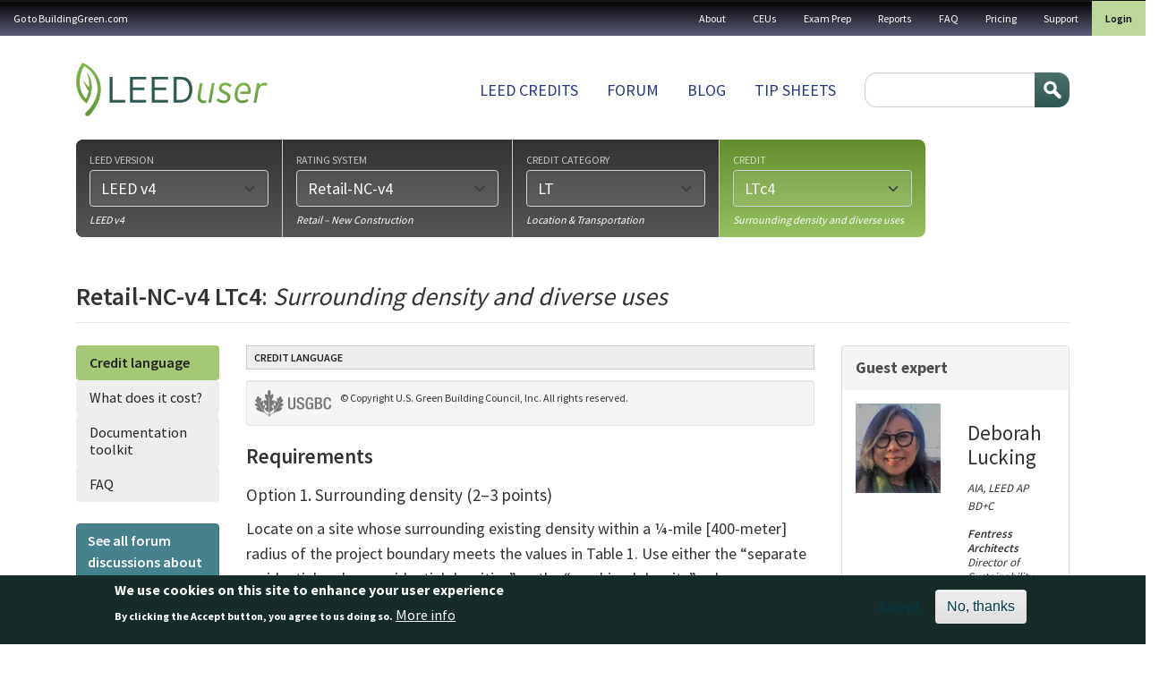

--- FILE ---
content_type: text/html; charset=UTF-8
request_url: https://leeduser.buildinggreen.com/credit/Retail-NC-v4/LTc4
body_size: 17112
content:


<!-- THEME DEBUG -->
<!-- THEME HOOK: 'html' -->
<!-- FILE NAME SUGGESTIONS:
   ▪️ html--taxonomy--term--2000.html.twig
   ▪️ html--taxonomy--term--%.html.twig
   ▪️ html--taxonomy--term.html.twig
   ▪️ html--taxonomy.html.twig
   ✅ html.html.twig
-->
<!-- 💡 BEGIN CUSTOM TEMPLATE OUTPUT from 'themes/custom/buildinggreen/templates/layout/html.html.twig' -->

<!DOCTYPE html>
<html lang="en" dir="ltr" class="h-100">
  <head>
    <meta charset="utf-8" />
<meta name="Generator" content="Drupal 11 (https://www.drupal.org); Commerce 3" />
<meta name="MobileOptimized" content="width" />
<meta name="HandheldFriendly" content="true" />
<meta name="viewport" content="width=device-width, initial-scale=1.0" />
<style>div#sliding-popup, div#sliding-popup .eu-cookie-withdraw-banner, .eu-cookie-withdraw-tab {background: #172c29} div#sliding-popup.eu-cookie-withdraw-wrapper { background: transparent; } #sliding-popup h1, #sliding-popup h2, #sliding-popup h3, #sliding-popup p, #sliding-popup label, #sliding-popup div, .eu-cookie-compliance-more-button, .eu-cookie-compliance-secondary-button, .eu-cookie-withdraw-tab { color: #ffffff;} .eu-cookie-withdraw-tab { border-color: #ffffff;}</style>
<link rel="icon" href="/themes/custom/buildinggreen/favicon.ico" type="image/vnd.microsoft.icon" />
<link rel="canonical" href="https://leeduser.buildinggreen.com/credit/Retail-NC-v4/LTc4" />
<link rel="shortlink" href="https://leeduser.buildinggreen.com/taxonomy/term/2000" />

    <title>LTc4 | LeedUser</title>
    <link rel="stylesheet" media="all" href="/core/themes/stable9/css/core/components/progress.module.css?t6szg4" />
<link rel="stylesheet" media="all" href="/core/themes/stable9/css/core/components/ajax-progress.module.css?t6szg4" />
<link rel="stylesheet" media="all" href="/core/themes/stable9/css/system/components/align.module.css?t6szg4" />
<link rel="stylesheet" media="all" href="/core/themes/stable9/css/system/components/container-inline.module.css?t6szg4" />
<link rel="stylesheet" media="all" href="/core/themes/stable9/css/system/components/clearfix.module.css?t6szg4" />
<link rel="stylesheet" media="all" href="/core/themes/stable9/css/system/components/hidden.module.css?t6szg4" />
<link rel="stylesheet" media="all" href="/core/themes/stable9/css/system/components/item-list.module.css?t6szg4" />
<link rel="stylesheet" media="all" href="/core/themes/stable9/css/system/components/js.module.css?t6szg4" />
<link rel="stylesheet" media="all" href="/core/themes/stable9/css/system/components/position-container.module.css?t6szg4" />
<link rel="stylesheet" media="all" href="/core/themes/stable9/css/system/components/reset-appearance.module.css?t6szg4" />
<link rel="stylesheet" media="all" href="/core/themes/stable9/css/views/views.module.css?t6szg4" />
<link rel="stylesheet" media="all" href="/modules/contrib/eu_cookie_compliance/css/eu_cookie_compliance.css?t6szg4" />
<link rel="stylesheet" media="all" href="/modules/contrib/flag/css/flag-link-ajax.css?t6szg4" />
<link rel="stylesheet" media="all" href="/modules/contrib/quiz/css/quiz.css?t6szg4" />
<link rel="stylesheet" media="all" href="/core/themes/stable9/css/core/assets/vendor/normalize-css/normalize.css?t6szg4" />
<link rel="stylesheet" media="all" href="/themes/contrib/bootstrap5/css/components/action-links.css?t6szg4" />
<link rel="stylesheet" media="all" href="/themes/contrib/bootstrap5/css/components/breadcrumb.css?t6szg4" />
<link rel="stylesheet" media="all" href="/themes/contrib/bootstrap5/css/components/container-inline.css?t6szg4" />
<link rel="stylesheet" media="all" href="/themes/contrib/bootstrap5/css/components/details.css?t6szg4" />
<link rel="stylesheet" media="all" href="/themes/contrib/bootstrap5/css/components/exposed-filters.css?t6szg4" />
<link rel="stylesheet" media="all" href="/themes/contrib/bootstrap5/css/components/field.css?t6szg4" />
<link rel="stylesheet" media="all" href="/themes/contrib/bootstrap5/css/components/form.css?t6szg4" />
<link rel="stylesheet" media="all" href="/themes/contrib/bootstrap5/css/components/icons.css?t6szg4" />
<link rel="stylesheet" media="all" href="/themes/contrib/bootstrap5/css/components/inline-form.css?t6szg4" />
<link rel="stylesheet" media="all" href="/themes/contrib/bootstrap5/css/components/item-list.css?t6szg4" />
<link rel="stylesheet" media="all" href="/themes/contrib/bootstrap5/css/components/links.css?t6szg4" />
<link rel="stylesheet" media="all" href="/themes/contrib/bootstrap5/css/components/menu.css?t6szg4" />
<link rel="stylesheet" media="all" href="/themes/contrib/bootstrap5/css/components/more-link.css?t6szg4" />
<link rel="stylesheet" media="all" href="/themes/contrib/bootstrap5/css/components/pager.css?t6szg4" />
<link rel="stylesheet" media="all" href="/themes/contrib/bootstrap5/css/components/tabledrag.css?t6szg4" />
<link rel="stylesheet" media="all" href="/themes/contrib/bootstrap5/css/components/tableselect.css?t6szg4" />
<link rel="stylesheet" media="all" href="/themes/contrib/bootstrap5/css/components/tablesort.css?t6szg4" />
<link rel="stylesheet" media="all" href="/themes/contrib/bootstrap5/css/components/textarea.css?t6szg4" />
<link rel="stylesheet" media="all" href="/themes/contrib/bootstrap5/css/components/ui-dialog.css?t6szg4" />
<link rel="stylesheet" media="all" href="/themes/contrib/bootstrap5/css/components/file.css?t6szg4" />
<link rel="stylesheet" media="all" href="/themes/contrib/bootstrap5/css/components/messages.css?t6szg4" />
<link rel="stylesheet" media="all" href="/themes/contrib/bootstrap5/css/components/node.css?t6szg4" />
<link rel="stylesheet" media="all" href="/themes/contrib/bootstrap5/css/components/progress.css?t6szg4" />
<link rel="stylesheet" media="all" href="/themes/custom/buildinggreen/front_app/dist/assets/composant/default-composant/default-composant.min.css?t6szg4" />
<link rel="stylesheet" media="all" href="https://cdn.jsdelivr.net/npm/select2@4.1.0-rc.0/dist/css/select2.min.css" />
<link rel="stylesheet" media="all" href="https://code.jquery.com/ui/1.14.1/themes/base/jquery-ui.css" />
<link rel="stylesheet" media="all" href="/themes/custom/buildinggreen/front_app/dist/assets/composant/page-credit-composant/page-credit-composant.min.css?t6szg4" />

    
  </head>
  <body class="path-taxonomy   d-flex flex-column h-100">
        <div class="visually-hidden-focusable skip-link p-3 container">
      <a href="#main-content" class="p-2">
        Skip to main content
      </a>
    </div>
    <div id="customAddToCartModal" style="display: none; position: fixed; z-index: 1050; top: 30%; left: 50%; transform: translate(-50%, -50%); background: #fff; padding: 2rem; border-radius: 0.5rem; box-shadow: 0 0 10px rgba(0,0,0,0.3); max-width: 500px;">
      <h3>You are currently logged in under an enterprise account</h3>
      <p>
        Before making a purchase, you'll need to
        <a href="/user/logout?destination=user">login</a>
        to your personal profile or
        <a href="/user/logout?destination=create-profile">create</a>
        one now.
      </p>
      <button type="button" class="btn btn-secondary mt-3" data-close-modal>Close</button>
    </div>

    
    

<!-- THEME DEBUG -->
<!-- THEME HOOK: 'off_canvas_page_wrapper' -->
<!-- BEGIN OUTPUT from 'themes/contrib/bootstrap5/templates/content/off-canvas-page-wrapper.html.twig' -->
  <div class="dialog-off-canvas-main-canvas d-flex flex-column h-100" data-off-canvas-main-canvas>
    

<!-- THEME DEBUG -->
<!-- THEME HOOK: 'page' -->
<!-- FILE NAME SUGGESTIONS:
   ✅ page--taxonomy--credit.html.twig
   ▪️ page--taxonomy--term--2000.html.twig
   ▪️ page--taxonomy--term--%.html.twig
   ▪️ page--taxonomy--term.html.twig
   ▪️ page--taxonomy.html.twig
   ▪️ page.html.twig
-->
<!-- 💡 BEGIN CUSTOM TEMPLATE OUTPUT from 'themes/custom/buildinggreen/templates/layout/page--taxonomy--credit.html.twig' -->


<header role="banner">
  <nav class="navbar navbar-inverse navbar-hover p-0" id="utility">
          <nav class="navbar-expand-lg    w-100">
        <div class="d-flex flex-column flex-lg-row">
                      <div class="d-flex align-center d-lg-none justify-content-between w-100">
              <div class="logo d-lg-none"><img src="/themes/custom/buildinggreen/logo-white.png" alt="Home" /></div>
              <button class="navbar-toggler collapsed" type="button" data-bs-toggle="collapse" data-bs-target="#navbarSupportedContent" aria-controls="navbarSupportedContent" aria-expanded="false" aria-label="Toggle navigation">
                <span class="navbar-toggler-txt">MENU</span>
                <span class="glyphicon glyphicon-menu-hamburger"></span>
              </button>
            </div>


            <div class="collapse navbar-collapse justify-content-md-end w-100 justify-content-lg-between flex-column flex-lg-row" id="navbarSupportedContent">
              

<!-- THEME DEBUG -->
<!-- THEME HOOK: 'region' -->
<!-- FILE NAME SUGGESTIONS:
   ▪️ region--nav-main.html.twig
   ✅ region.html.twig
-->
<!-- BEGIN OUTPUT from 'themes/contrib/bootstrap5/templates/layout/region.html.twig' -->
  <div class="region region-nav-main">
    

<!-- THEME DEBUG -->
<!-- THEME HOOK: 'block' -->
<!-- FILE NAME SUGGESTIONS:
   ▪️ block--buildinggreen-gotobuildinggreen.com.html.twig
   ▪️ block--system-menu-block--menu-a-gauche.html.twig
   ✅ block--system-menu-block.html.twig
   ▪️ block--system.html.twig
   ▪️ block.html.twig
-->
<!-- BEGIN OUTPUT from 'themes/contrib/bootstrap5/templates/block/block--system-menu-block.html.twig' -->
<nav role="navigation" aria-labelledby="block-buildinggreen-gotobuildinggreencom-menu" id="block-buildinggreen-gotobuildinggreencom" class="block block-menu navigation menu--menu-a-gauche">
            
  <h5 class="visually-hidden" id="block-buildinggreen-gotobuildinggreencom-menu">Go to BuildingGreen.com</h5>
  

        

<!-- THEME DEBUG -->
<!-- THEME HOOK: 'menu__menu_a_gauche' -->
<!-- FILE NAME SUGGESTIONS:
   ▪️ menu--menu-a-gauche.html.twig
   ▪️ menu--nav-main.html.twig
   ▪️ menu--menu-a-gauche--nav-main.html.twig
   ✅ menu.html.twig
-->
<!-- BEGIN OUTPUT from 'themes/contrib/bootstrap5/templates/navigation/menu.html.twig' -->

              <ul data-block="nav_main" class="nav navbar-nav">
                    <li class="nav-item">
        <a href="https://www.buildinggreen.com/" class="nav-link">Go to BuildingGreen.com</a>
              </li>
        </ul>
  


<!-- END OUTPUT from 'themes/contrib/bootstrap5/templates/navigation/menu.html.twig' -->


  </nav>

<!-- END OUTPUT from 'themes/contrib/bootstrap5/templates/block/block--system-menu-block.html.twig' -->


  </div>

<!-- END OUTPUT from 'themes/contrib/bootstrap5/templates/layout/region.html.twig' -->


              

<!-- THEME DEBUG -->
<!-- THEME HOOK: 'region' -->
<!-- FILE NAME SUGGESTIONS:
   ✅ region--nav-additional.html.twig
   ▪️ region.html.twig
-->
<!-- 💡 BEGIN CUSTOM TEMPLATE OUTPUT from 'themes/custom/buildinggreen/templates/layout/region--nav-additional.html.twig' -->
  <div class="region d-flex region-nav-additional">
    

<!-- THEME DEBUG -->
<!-- THEME HOOK: 'block' -->
<!-- FILE NAME SUGGESTIONS:
   ▪️ block--buildinggreen-topnavigation.html.twig
   ▪️ block--system-menu-block--top-navigation.html.twig
   ✅ block--system-menu-block.html.twig
   ▪️ block--system.html.twig
   ▪️ block.html.twig
-->
<!-- BEGIN OUTPUT from 'themes/contrib/bootstrap5/templates/block/block--system-menu-block.html.twig' -->
<nav role="navigation" aria-labelledby="block-buildinggreen-topnavigation-menu" id="block-buildinggreen-topnavigation" class="block block-menu navigation menu--top-navigation">
            
  <h5 class="visually-hidden" id="block-buildinggreen-topnavigation-menu">Top navigation</h5>
  

        

<!-- THEME DEBUG -->
<!-- THEME HOOK: 'menu__top_navigation' -->
<!-- FILE NAME SUGGESTIONS:
   ▪️ menu--top-navigation.html.twig
   ▪️ menu--nav-additional.html.twig
   ▪️ menu--top-navigation--nav-additional.html.twig
   ✅ menu.html.twig
-->
<!-- BEGIN OUTPUT from 'themes/contrib/bootstrap5/templates/navigation/menu.html.twig' -->

              <ul data-block="nav_additional" class="nav navbar-nav">
                    <li class="nav-item">
        <a href="/about-leeduser" class="nav-link" data-drupal-link-system-path="node/71003">About</a>
              </li>
                <li class="nav-item">
        <a href="/continuing-ed" class="nav-link" data-drupal-link-system-path="continuing-ed">CEUs</a>
              </li>
                <li class="nav-item">
        <a href="/store" class="nav-link" data-drupal-link-system-path="store">Exam Prep</a>
              </li>
                <li class="nav-item">
        <a href="/store#reports" class="nav-link" data-drupal-link-system-path="store">Reports</a>
              </li>
                <li class="nav-item">
        <a href="/faq" class="nav-link" data-drupal-link-system-path="node/71002">FAQ</a>
              </li>
                <li class="nav-item">
        <a href="/pricing" class="nav-link" data-drupal-link-system-path="node/72084">Pricing</a>
              </li>
                <li class="nav-item">
        <a href="/contact" class="nav-link" data-drupal-link-system-path="contact">Support</a>
              </li>
        </ul>
  


<!-- END OUTPUT from 'themes/contrib/bootstrap5/templates/navigation/menu.html.twig' -->


  </nav>

<!-- END OUTPUT from 'themes/contrib/bootstrap5/templates/block/block--system-menu-block.html.twig' -->



<!-- THEME DEBUG -->
<!-- THEME HOOK: 'block' -->
<!-- FILE NAME SUGGESTIONS:
   ▪️ block--buildinggreen-menuuser.html.twig
   ▪️ block--system-menu-block--menu-user.html.twig
   ✅ block--system-menu-block.html.twig
   ▪️ block--system.html.twig
   ▪️ block.html.twig
-->
<!-- BEGIN OUTPUT from 'themes/contrib/bootstrap5/templates/block/block--system-menu-block.html.twig' -->
<nav role="navigation" aria-labelledby="block-buildinggreen-menuuser-menu" id="block-buildinggreen-menuuser" class="block block-menu navigation menu--menu-user">
            
  <h5 class="visually-hidden" id="block-buildinggreen-menuuser-menu">Menu user</h5>
  

        

<!-- THEME DEBUG -->
<!-- THEME HOOK: 'menu__menu_user' -->
<!-- FILE NAME SUGGESTIONS:
   ▪️ menu--menu-user.html.twig
   ▪️ menu--nav-additional.html.twig
   ▪️ menu--menu-user--nav-additional.html.twig
   ✅ menu.html.twig
-->
<!-- BEGIN OUTPUT from 'themes/contrib/bootstrap5/templates/navigation/menu.html.twig' -->

              <ul data-block="nav_additional" class="nav navbar-nav">
                    <li class="nav-item">
        <a href="/user/login" class="nav-link" data-drupal-link-system-path="user/login">Login</a>
              </li>
        </ul>
  


<!-- END OUTPUT from 'themes/contrib/bootstrap5/templates/navigation/menu.html.twig' -->


  </nav>

<!-- END OUTPUT from 'themes/contrib/bootstrap5/templates/block/block--system-menu-block.html.twig' -->


  </div>

<!-- END CUSTOM TEMPLATE OUTPUT from 'themes/custom/buildinggreen/templates/layout/region--nav-additional.html.twig' -->


            </div>
                  </div>
      </nav>
      </nav>
  <div class="container container-fluid-cuctom d-flex flex-column flex-lg-row justify-content-lg-between">
    

<!-- THEME DEBUG -->
<!-- THEME HOOK: 'region' -->
<!-- FILE NAME SUGGESTIONS:
   ▪️ region--header.html.twig
   ✅ region.html.twig
-->
<!-- BEGIN OUTPUT from 'themes/contrib/bootstrap5/templates/layout/region.html.twig' -->
  <div class="region region-header">
    

<!-- THEME DEBUG -->
<!-- THEME HOOK: 'block' -->
<!-- FILE NAME SUGGESTIONS:
   ▪️ block--buildinggreen-site-branding.html.twig
   ✅ block--system-branding-block.html.twig
   ▪️ block--system.html.twig
   ▪️ block.html.twig
-->
<!-- BEGIN OUTPUT from 'themes/contrib/bootstrap5/templates/block/block--system-branding-block.html.twig' -->
<div id="block-buildinggreen-site-branding" class="block block-system block-system-branding-block">
  
    
  <div class="navbar-brand d-flex align-items-center">

    <a href="/" title="Home" rel="home" class="site-logo d-block">
    <img src="/themes/custom/buildinggreen/logo.png" alt="Home" fetchpriority="high" />
  </a>
  
  <div>
    
      </div>
</div>
</div>

<!-- END OUTPUT from 'themes/contrib/bootstrap5/templates/block/block--system-branding-block.html.twig' -->


  </div>

<!-- END OUTPUT from 'themes/contrib/bootstrap5/templates/layout/region.html.twig' -->


    

<!-- THEME DEBUG -->
<!-- THEME HOOK: 'region' -->
<!-- FILE NAME SUGGESTIONS:
   ✅ region--nav-branding.html.twig
   ▪️ region.html.twig
-->
<!-- 💡 BEGIN CUSTOM TEMPLATE OUTPUT from 'themes/custom/buildinggreen/templates/layout/region--nav-branding.html.twig' -->
  <div class="region d-flex region-nav-branding">
    

<!-- THEME DEBUG -->
<!-- THEME HOOK: 'block' -->
<!-- FILE NAME SUGGESTIONS:
   ▪️ block--buildinggreen-mainnavigation.html.twig
   ▪️ block--system-menu-block--main.html.twig
   ✅ block--system-menu-block.html.twig
   ▪️ block--system.html.twig
   ▪️ block.html.twig
-->
<!-- BEGIN OUTPUT from 'themes/contrib/bootstrap5/templates/block/block--system-menu-block.html.twig' -->
<nav role="navigation" aria-labelledby="block-buildinggreen-mainnavigation-menu" id="block-buildinggreen-mainnavigation" class="block block-menu navigation menu--main">
            
  <h5 class="visually-hidden" id="block-buildinggreen-mainnavigation-menu">Main navigation</h5>
  

        

<!-- THEME DEBUG -->
<!-- THEME HOOK: 'menu__main' -->
<!-- FILE NAME SUGGESTIONS:
   ✅ menu--main.html.twig
   ▪️ menu--nav-branding.html.twig
   ▪️ menu--main--nav-branding.html.twig
   ✅ menu--main.html.twig
   ▪️ menu.html.twig
-->
<!-- BEGIN OUTPUT from 'themes/contrib/bootstrap5/templates/navigation/menu--main.html.twig' -->

            <ul data-block="nav_branding" class="navbar-nav justify-content-end flex-wrap nav-level-0">
                    <li class="nav-item">
          <a href="/browse" class="nav-link" data-drupal-link-system-path="node/72087">LEED Credits</a>
      </li>

                    <li class="nav-item">
          <a href="/forums" class="nav-link" data-drupal-link-system-path="forums">Forum</a>
      </li>

                    <li class="nav-item">
          <a href="/blog" class="nav-link" data-drupal-link-system-path="blog">Blog</a>
      </li>

                    <li class="nav-item">
          <a href="/tipsheets" class="nav-link" data-drupal-link-system-path="node/72086">Tip sheets</a>
      </li>

        </ul>
  



<!-- END OUTPUT from 'themes/contrib/bootstrap5/templates/navigation/menu--main.html.twig' -->


  </nav>

<!-- END OUTPUT from 'themes/contrib/bootstrap5/templates/block/block--system-menu-block.html.twig' -->



<!-- THEME DEBUG -->
<!-- THEME HOOK: 'block' -->
<!-- FILE NAME SUGGESTIONS:
   ▪️ block--buildinggreen-searchform.html.twig
   ✅ block--search-form-block.html.twig
   ▪️ block--search.html.twig
   ▪️ block.html.twig
-->
<!-- BEGIN OUTPUT from 'themes/contrib/bootstrap5/templates/block/block--search-form-block.html.twig' -->
<div class="search-block-form block block-search container-inline" data-drupal-selector="search-block-form" id="block-buildinggreen-searchform" role="search">
  
    
      

<!-- THEME DEBUG -->
<!-- THEME HOOK: 'form' -->
<!-- BEGIN OUTPUT from 'themes/contrib/bootstrap5/templates/form/form.html.twig' -->
<form data-block="nav_branding" action="/search/node" method="get" id="search-block-form" accept-charset="UTF-8">
  

<!-- THEME DEBUG -->
<!-- THEME HOOK: 'form_element' -->
<!-- BEGIN OUTPUT from 'themes/contrib/bootstrap5/templates/form/form-element.html.twig' -->
<div class="js-form-item form-item js-form-type-search form-type-search js-form-item-keys form-item-keys form-no-label">
      

<!-- THEME DEBUG -->
<!-- THEME HOOK: 'form_element_label' -->
<!-- BEGIN OUTPUT from 'themes/contrib/bootstrap5/templates/form/form-element-label.html.twig' -->
<label for="edit-keys" class="visually-hidden">Search</label>
<!-- END OUTPUT from 'themes/contrib/bootstrap5/templates/form/form-element-label.html.twig' -->


        

<!-- THEME DEBUG -->
<!-- THEME HOOK: 'input__search' -->
<!-- FILE NAME SUGGESTIONS:
   ▪️ input--search.html.twig
   ✅ input.html.twig
-->
<!-- BEGIN OUTPUT from 'themes/contrib/bootstrap5/templates/form/input.html.twig' -->

  <input title="Enter the terms you wish to search for." data-drupal-selector="edit-keys" type="search" id="edit-keys" name="keys" value="" size="15" maxlength="128" class="form-search form-control" />


<!-- END OUTPUT from 'themes/contrib/bootstrap5/templates/form/input.html.twig' -->


        </div>

<!-- END OUTPUT from 'themes/contrib/bootstrap5/templates/form/form-element.html.twig' -->



<!-- THEME DEBUG -->
<!-- THEME HOOK: 'container' -->
<!-- BEGIN OUTPUT from 'themes/contrib/bootstrap5/templates/form/container.html.twig' -->
<div data-drupal-selector="edit-actions" class="form-actions js-form-wrapper form-wrapper" id="edit-actions--2">

<!-- THEME DEBUG -->
<!-- THEME HOOK: 'input__submit' -->
<!-- FILE NAME SUGGESTIONS:
   ▪️ input--submit.html.twig
   ✅ input.html.twig
-->
<!-- BEGIN OUTPUT from 'themes/contrib/bootstrap5/templates/form/input.html.twig' -->

    <input data-drupal-selector="edit-submit" type="submit" id="edit-submit--2" value="Search" class="button js-form-submit form-submit btn btn-primary" />


<!-- END OUTPUT from 'themes/contrib/bootstrap5/templates/form/input.html.twig' -->

</div>

<!-- END OUTPUT from 'themes/contrib/bootstrap5/templates/form/container.html.twig' -->


</form>

<!-- END OUTPUT from 'themes/contrib/bootstrap5/templates/form/form.html.twig' -->


  </div>

<!-- END OUTPUT from 'themes/contrib/bootstrap5/templates/block/block--search-form-block.html.twig' -->


  </div>

<!-- END CUSTOM TEMPLATE OUTPUT from 'themes/custom/buildinggreen/templates/layout/region--nav-branding.html.twig' -->


  </div>
</header>

<main role="main">
  <a id="main-content" tabindex="-1"></a>
  
  
  
  

  <div class="container container-fluid-cuctom">         <div class="row g-0 m-0">
            <div class="order-1 order-lg-2 col-12 px-0 mx-0">
        
<div class="modal fade" id="group-link-modal" role="dialog" aria-labelledby="modalGroupLabel" aria-hidden="true">
  <div class="modal-dialog">
    <div class="modal-content">
      <div class="modal-header">
        <h4 class="modal-title" id="modalGroupLabel">Firm or campus member?</h4>
        <button type="button" class="btn-close" data-bs-dismiss="modal"
                aria-label="Close"></button>
      </div>
      <div class="modal-body">
                Please log in using your personal profile:<br>
        <a class="margin-top btn btn-neutral" href="/user" data-toggle="modal" data-target="#login-modal" data-dismiss="modal">Log in &raquo;</a>
        &nbsp; <a class="margin-top btn btn-warning" href="/create-profile">Create personal profile &raquo;</a>
              </div>
      <div class="modal-footer">
        <button type="button" class="btn btn-default" data-dismiss="modal">Close</button>
      </div>
    </div>
  </div>
</div>

        <div class="modal fade" id="modal_sign_in" tabindex="-1" role="dialog" aria-labelledby="modalPostQuestionLabel"
     aria-hidden="true">
  <div class="modal-dialog">
    <div class="modal-content">
      <div class="modal-header">
        <h4 class="modal-title" id="modalLoginLabel" data-gtm-vis-has-fired7025260_75="1">Sign in to your LEEDuser account</h4>
        <button type="button" class="btn-close" data-bs-dismiss="modal"
                aria-label="Close"></button>
      </div>

      <div class="modal-body post-question">
                  <p class="large">This feature available to logged-in users only.</p>
          <a class="mt05 btn btn-primary" href="/user/login" data-toggle="modal" data-target="#login-modal" data-dismiss="modal">Log in to your account &raquo;</a>
          <br />
          <a class="mt10 btn btn-success" href="/signup">Sign up for a free Basic Membership &raquo;</a>

              </div>
      <div class="modal-footer">
        <button type="button" class="btn btn-default" data-bs-dismiss="modal" aria-label="Close">Close</button>
      </div>
    </div>
  </div>
</div>


        

<!-- THEME DEBUG -->
<!-- THEME HOOK: 'block' -->
<!-- FILE NAME SUGGESTIONS:
   ▪️ block--leeduser-credit-selector-form-block.html.twig
   ▪️ block--custom-forums.html.twig
   ✅ block.html.twig
-->
<!-- BEGIN OUTPUT from 'themes/contrib/bootstrap5/templates/block/block.html.twig' -->
<div class="custom-credit-selector-form block block-custom-forums block-leeduser-credit-selector-form-block" data-drupal-selector="custom-credit-selector-form">
  
    
      

<!-- THEME DEBUG -->
<!-- THEME HOOK: 'form' -->
<!-- BEGIN OUTPUT from 'themes/contrib/bootstrap5/templates/form/form.html.twig' -->
<form action="/credit/Retail-NC-v4/LTc4" method="post" id="custom-credit-selector-form" accept-charset="UTF-8">
  <div id="credit-selector-wrapper">

<!-- THEME DEBUG -->
<!-- THEME HOOK: 'container' -->
<!-- BEGIN OUTPUT from 'themes/contrib/bootstrap5/templates/form/container.html.twig' -->
<div class="credit-selector js-form-wrapper form-wrapper" data-drupal-selector="edit-credit-selector" id="edit-credit-selector">

<!-- THEME DEBUG -->
<!-- THEME HOOK: 'container' -->
<!-- BEGIN OUTPUT from 'themes/contrib/bootstrap5/templates/form/container.html.twig' -->
<div class="browser-group active complete js-form-wrapper form-wrapper" data-drupal-selector="edit-browser-group-1" id="edit-browser-group-1"><div id="leed_version">

<!-- THEME DEBUG -->
<!-- THEME HOOK: 'form_element' -->
<!-- BEGIN OUTPUT from 'themes/contrib/bootstrap5/templates/form/form-element.html.twig' -->
<div class="js-form-item form-item js-form-type-select form-type-select js-form-item-leed-version form-item-leed-version">
      

<!-- THEME DEBUG -->
<!-- THEME HOOK: 'form_element_label' -->
<!-- BEGIN OUTPUT from 'themes/contrib/bootstrap5/templates/form/form-element-label.html.twig' -->
<label for="edit-leed-version">LEED version</label>
<!-- END OUTPUT from 'themes/contrib/bootstrap5/templates/form/form-element-label.html.twig' -->


        

<!-- THEME DEBUG -->
<!-- THEME HOOK: 'select' -->
<!-- BEGIN OUTPUT from 'themes/contrib/bootstrap5/templates/form/select.html.twig' -->
<select class="disable-chosen form-select form-control" data-drupal-selector="edit-leed-version" id="edit-leed-version" name="leed_version"><option value="">--</option><option value="4996">LEED v4.1</option><option value="470" selected="selected">LEED v4</option><option value="469">LEED 2009</option><option value="485">LEED Pilot Credits</option></select>
<!-- END OUTPUT from 'themes/contrib/bootstrap5/templates/form/select.html.twig' -->


        </div>

<!-- END OUTPUT from 'themes/contrib/bootstrap5/templates/form/form-element.html.twig' -->

</div><div id="leed-version-label"><span class="description">LEED v4</span></div></div>

<!-- END OUTPUT from 'themes/contrib/bootstrap5/templates/form/container.html.twig' -->



<!-- THEME DEBUG -->
<!-- THEME HOOK: 'container' -->
<!-- BEGIN OUTPUT from 'themes/contrib/bootstrap5/templates/form/container.html.twig' -->
<div class="browser-group active complete js-form-wrapper form-wrapper" data-drupal-selector="edit-browser-group-2" id="edit-browser-group-2"><div id="rating_system">

<!-- THEME DEBUG -->
<!-- THEME HOOK: 'form_element' -->
<!-- BEGIN OUTPUT from 'themes/contrib/bootstrap5/templates/form/form-element.html.twig' -->
<div class="js-form-item form-item js-form-type-select form-type-select js-form-item-rating-system form-item-rating-system">
      

<!-- THEME DEBUG -->
<!-- THEME HOOK: 'form_element_label' -->
<!-- BEGIN OUTPUT from 'themes/contrib/bootstrap5/templates/form/form-element-label.html.twig' -->
<label for="edit-rating-system">Rating system</label>
<!-- END OUTPUT from 'themes/contrib/bootstrap5/templates/form/form-element-label.html.twig' -->


        

<!-- THEME DEBUG -->
<!-- THEME HOOK: 'select' -->
<!-- BEGIN OUTPUT from 'themes/contrib/bootstrap5/templates/form/select.html.twig' -->
<select class="disable-chosen form-select form-control" data-drupal-selector="edit-rating-system" id="edit-rating-system" name="rating_system"><option value="">--</option><option value="480">NC-v4</option><option value="481">CS-v4</option><option value="482">Mid-Rise-v4</option><option value="483">EBOM-v4</option><option value="484">CI-v4</option><option value="486">Schools-NC-v4</option><option value="487">Schools-EBOM-v4</option><option value="488" selected="selected">Retail-NC-v4</option><option value="489">Retail-EBOM-v4</option><option value="490">Retail-CI-v4</option><option value="491">Healthcare-v4</option><option value="492">Hospitality-NC-v4</option><option value="493">Hospitality-EBOM-v4</option><option value="494">Hospitality-CI-v4</option><option value="495">Data-Centers-NC-v4</option><option value="496">Data-Centers-EBOM-v4</option><option value="497">Warehouses-NC-v4</option><option value="498">Warehouses-EBOM-v4</option><option value="499">ND-Plan-v4</option><option value="500">ND-v4</option><option value="501">Homes-v4</option></select>
<!-- END OUTPUT from 'themes/contrib/bootstrap5/templates/form/select.html.twig' -->


        </div>

<!-- END OUTPUT from 'themes/contrib/bootstrap5/templates/form/form-element.html.twig' -->

</div><div id="rating-system-label"><span class="description">Retail – New Construction</span></div></div>

<!-- END OUTPUT from 'themes/contrib/bootstrap5/templates/form/container.html.twig' -->



<!-- THEME DEBUG -->
<!-- THEME HOOK: 'container' -->
<!-- BEGIN OUTPUT from 'themes/contrib/bootstrap5/templates/form/container.html.twig' -->
<div class="browser-group active complete js-form-wrapper form-wrapper" data-drupal-selector="edit-browser-group-3" id="edit-browser-group-3"><div id="credit_category">

<!-- THEME DEBUG -->
<!-- THEME HOOK: 'form_element' -->
<!-- BEGIN OUTPUT from 'themes/contrib/bootstrap5/templates/form/form-element.html.twig' -->
<div class="js-form-item form-item js-form-type-select form-type-select js-form-item-credit-category form-item-credit-category">
      

<!-- THEME DEBUG -->
<!-- THEME HOOK: 'form_element_label' -->
<!-- BEGIN OUTPUT from 'themes/contrib/bootstrap5/templates/form/form-element-label.html.twig' -->
<label for="edit-credit-category">Credit category</label>
<!-- END OUTPUT from 'themes/contrib/bootstrap5/templates/form/form-element-label.html.twig' -->


        

<!-- THEME DEBUG -->
<!-- THEME HOOK: 'select' -->
<!-- BEGIN OUTPUT from 'themes/contrib/bootstrap5/templates/form/select.html.twig' -->
<select class="disable-chosen form-select form-control" data-drupal-selector="edit-credit-category" id="edit-credit-category" name="credit_category"><option value="">--</option><option value="676">MPR</option><option value="677">IP</option><option value="678" selected="selected">LT</option><option value="679">SS</option><option value="680">WE</option><option value="681">EA</option><option value="682">MR</option><option value="683">EQ</option><option value="684">IN</option><option value="685">RP</option></select>
<!-- END OUTPUT from 'themes/contrib/bootstrap5/templates/form/select.html.twig' -->


        </div>

<!-- END OUTPUT from 'themes/contrib/bootstrap5/templates/form/form-element.html.twig' -->

</div><div id="credit-category-label"><span class="description">Location &amp; Transportation</span></div></div>

<!-- END OUTPUT from 'themes/contrib/bootstrap5/templates/form/container.html.twig' -->



<!-- THEME DEBUG -->
<!-- THEME HOOK: 'container' -->
<!-- BEGIN OUTPUT from 'themes/contrib/bootstrap5/templates/form/container.html.twig' -->
<div class="browser-group active js-form-wrapper form-wrapper" data-drupal-selector="edit-browser-group-4" id="edit-browser-group-4"><div id="credit">

<!-- THEME DEBUG -->
<!-- THEME HOOK: 'form_element' -->
<!-- BEGIN OUTPUT from 'themes/contrib/bootstrap5/templates/form/form-element.html.twig' -->
<div class="js-form-item form-item js-form-type-select form-type-select js-form-item-credit form-item-credit">
      

<!-- THEME DEBUG -->
<!-- THEME HOOK: 'form_element_label' -->
<!-- BEGIN OUTPUT from 'themes/contrib/bootstrap5/templates/form/form-element-label.html.twig' -->
<label for="edit-credit">Credit</label>
<!-- END OUTPUT from 'themes/contrib/bootstrap5/templates/form/form-element-label.html.twig' -->


        

<!-- THEME DEBUG -->
<!-- THEME HOOK: 'select' -->
<!-- BEGIN OUTPUT from 'themes/contrib/bootstrap5/templates/form/select.html.twig' -->
<select class="disable-chosen form-select form-control" data-drupal-selector="edit-credit" id="edit-credit" name="credit"><option value="">--</option><option value="1997">LTc1</option><option value="1998">LTc2</option><option value="1999">LTc3</option><option value="2000" selected="selected">LTc4</option><option value="2001">LTc5</option><option value="2002">LTc6</option><option value="2003">LTc7</option><option value="2004">LTc8</option></select>
<!-- END OUTPUT from 'themes/contrib/bootstrap5/templates/form/select.html.twig' -->


        </div>

<!-- END OUTPUT from 'themes/contrib/bootstrap5/templates/form/form-element.html.twig' -->

</div><div id="credit-label"><span class="description"><p>Surrounding density and diverse uses</p>
</span></div></div>

<!-- END OUTPUT from 'themes/contrib/bootstrap5/templates/form/container.html.twig' -->

</div>

<!-- END OUTPUT from 'themes/contrib/bootstrap5/templates/form/container.html.twig' -->

</div>

<!-- THEME DEBUG -->
<!-- THEME HOOK: 'input__hidden' -->
<!-- FILE NAME SUGGESTIONS:
   ▪️ input--hidden.html.twig
   ✅ input.html.twig
-->
<!-- BEGIN OUTPUT from 'themes/contrib/bootstrap5/templates/form/input.html.twig' -->

  <input autocomplete="off" data-drupal-selector="form-7djr4hefkgsgtvl39igenueuqnfrfxivqylrhe-uvmi" type="hidden" name="form_build_id" value="form-7djR4HEFKGSGtvL39igenuEuQnfrFXIVQYlRHE_UVmI" />


<!-- END OUTPUT from 'themes/contrib/bootstrap5/templates/form/input.html.twig' -->



<!-- THEME DEBUG -->
<!-- THEME HOOK: 'input__hidden' -->
<!-- FILE NAME SUGGESTIONS:
   ▪️ input--hidden.html.twig
   ✅ input.html.twig
-->
<!-- BEGIN OUTPUT from 'themes/contrib/bootstrap5/templates/form/input.html.twig' -->

  <input data-drupal-selector="edit-custom-credit-selector-form" type="hidden" name="form_id" value="custom_credit_selector_form" />


<!-- END OUTPUT from 'themes/contrib/bootstrap5/templates/form/input.html.twig' -->


</form>

<!-- END OUTPUT from 'themes/contrib/bootstrap5/templates/form/form.html.twig' -->


  </div>

<!-- END OUTPUT from 'themes/contrib/bootstrap5/templates/block/block.html.twig' -->



        

<!-- THEME DEBUG -->
<!-- THEME HOOK: 'region' -->
<!-- FILE NAME SUGGESTIONS:
   ▪️ region--content.html.twig
   ✅ region.html.twig
-->
<!-- BEGIN OUTPUT from 'themes/contrib/bootstrap5/templates/layout/region.html.twig' -->
  <div class="region region-content">
    <div data-drupal-messages-fallback class="hidden"></div>

<!-- THEME DEBUG -->
<!-- THEME HOOK: 'block' -->
<!-- FILE NAME SUGGESTIONS:
   ▪️ block--buildinggreen-content.html.twig
   ▪️ block--system-main-block.html.twig
   ▪️ block--system.html.twig
   ✅ block.html.twig
-->
<!-- BEGIN OUTPUT from 'themes/contrib/bootstrap5/templates/block/block.html.twig' -->
<div id="block-buildinggreen-content" class="block block-system block-system-main-block">
  
    
      

<!-- THEME DEBUG -->
<!-- THEME HOOK: 'taxonomy_term' -->
<!-- FILE NAME SUGGESTIONS:
   ▪️ taxonomy-term--2000.html.twig
   ✅ taxonomy-term--credit.html.twig
   ▪️ taxonomy-term.html.twig
-->
<!-- 💡 BEGIN CUSTOM TEMPLATE OUTPUT from 'themes/custom/buildinggreen/templates/content/taxonomy-term--credit.html.twig' -->

<div id="taxonomy-term-2000" class="taxonomy-term page--credit mb-4 vocabulary-credit">
  
    

  <div class="content">
    <h1 class="page-header"><strong>Retail-NC-v4 LTc4</strong>: <em>Surrounding density and diverse uses
</em> </h1>

    <div class="content">
      <div class="visible-md-block visible-lg-block visible-xl-block">
        <div class="row g-4">
          <div class="col-sm-3 col-lg-4 col-xl-2">
            <ul class="nav nav-pills nav-stacked credit-page-nav">
                                            <li role="presentation" class="active">
                  <a data-toggle="pill" href="#credit-language">Credit language</a>
                </li>
                                            <li role="presentation"><a data-toggle="pill" href="#cost">What does it cost?</a></li>
                            
                              <li role="presentation"><a data-toggle="pill" href="#docs">Documentation toolkit</a></li>
              
                              <li role="presentation"><a data-toggle="pill" href="#faq">FAQ</a></li>
              
              
            </ul>
            <a href="/forums/?f[0]=credit:2000" class="btn btn-midtone btn-wrap text-start mt-4"><strong>See
                all forum discussions about this credit&nbsp;&raquo;</strong></a>
                                      <a href="/credit/Retail-NC-v4.1/LTc4" class="btn btn-success btn-wrap btn-left mt-3"><strong>View the LEED v4.1 version of this credit&nbsp;&raquo;</strong></a>
                        
                                  <div class="mt-4"></div>
                
                                      <div class="visible-md-block mt-4">
                <p class="mt-0 small mb-0 text-muted">SPECIAL REPORT</p>
                <a href="/continuing-education/cost-leed-v4">
                  <img class="img-fluid"
                       src="/themes/custom/buildinggreen/front_app/dist/assets/images/COLv4_cover_0.png"
                       alt="Cost of LEED v4"/>
                </a>
              </div>
            
          </div>
          <div class="col-sm-9 col-md-8 col-lg-7 magnify">
            <div class="tab-content">

              <div class="tab-pane " id="bev">
                <p class="supertitle mb-0">LEEDuser overview</p>
                                    <h4 class="mt10">Explore this LEED credit</h4>
                    <p>Post your questions on this credit in the <a href="/forums/?f[0]=credit:2000">forum</a>, and click on the credit language tab to review to the LEED requirements.</p>

                                </div><!-- end tab-pane -->

              <div class="tab-pane active" id="credit-language">
                <p class="supertitle">Credit language</p>
                <div class="well well-sm">
                  <div class="media">
                    <div class="media-left media-middle">
                      <img class="media-object" src="/themes/custom/buildinggreen/front_app/dist/assets/images/usgbc_170.png" width="85"
                           alt="USGBC logo">
                    </div>
                    <div class="media-body">
                      <p class="xsmall mt05">&copy; Copyright U.S. Green Building Council, Inc. All rights reserved.</p>
                    </div>
                  </div>
                </div>
                                                  <h4>Requirements</h4>
                  <h5>Option 1. Surrounding density (2–3 points)</h5>
Locate on a site whose surrounding existing density  within a ¼-mile [400-meter] radius of the project boundary meets  the values in Table 1. Use either the “separate residential and nonresidential densities” or the “combined density” values. 

<h5>Table 1a. Points for average density within 1/4 mile of project site (IP units)</h5>
<table>
  <tr>
    <th width="115" valign="top"><p>Combined density</p></th>
    <th width="257" colspan="2" valign="top"><p>Separate residential and nonresidential densities</p></th>
    <th width="62" valign="top"><p>Points<br/>
      BD&amp;C (except Core and Shell)</p></th>
    <th width="52" valign="top"><p>Points BD&amp;C (Core and Shell)</p></th>
    <th width="58" valign="top"><p>Points<br/>
      ID&amp;C</p></th>
  </tr>
  <tr>
    <th width="115" valign="top"><p>Square feet per    acre of buildable land</p></th>
    <th width="126" valign="top"><p>Residential density    (DU/acre) </p></th>
    <th width="131" valign="top"><p>Nonresidential    density (FAR)</p></th>
    <th width="62" valign="top"><p> </p></th>
    <th width="52" valign="top"><p> </p></th>
    <th width="58" valign="top"><p> </p></th>
  </tr>
  <tr>
    <td width="115" valign="top"><p>22,000 </p></td>
    <td width="126" valign="top"><p>7</p></td>
    <td width="131" valign="top"><p>0.5</p></td>
    <td width="62" valign="top"><p>2</p></td>
    <td width="52" valign="top"><p>2</p></td>
    <td width="58" valign="top"><p>3</p></td>
  </tr>
  <tr>
    <td width="115" valign="top"><p>35,000 </p></td>
    <td width="126" valign="top"><p>12 </p></td>
    <td width="131" valign="top"><p>0.8</p></td>
    <td width="62" valign="top"><p>3</p></td>
    <td width="52" valign="top"><p>4</p></td>
    <td width="58" valign="top"><p>6</p></td>
  </tr>
</table>

<h5>Table 1b. Points for average density within 400 meters  of project site (SI units)</h5>
<center>Physical education spaces that are part of the project site</center>
<table>
  <tr>
    <th width="116" valign="top"><p>Combined density</p></th>
    <th width="257" colspan="2" valign="top"><p>Separate residential and nonresidential densities</p></th>
    <th width="60" valign="top"><p>Points<br/>
      BD&amp;C (except Core and Shell)</p></th>
    <th width="54" valign="top"><p>Points BD&amp;C<br/>
      (Core and Shell)</p></th>
    <th width="54" valign="top"><p>Points<br/>
      ID&amp;C</p></th>
  </tr>
  <tr>
    <th width="116" valign="top"><p>Square meters per    hectare of buildable land</p></th>
    <th width="125" valign="top"><p>Residential density    (DU/hectare)</p></th>
    <th width="132" valign="top"><p>Nonresidential    density (FAR)</p></th>
    <th width="60" valign="top"><p> </p></th>
    <th width="54" valign="top"><p> </p></th>
    <th width="54" valign="top"><p> </p></th>
  </tr>
  <tr>
    <td width="116" valign="top"><p>5,050</p></td>
    <td width="125" valign="top"><p>17.5</p></td>
    <td width="132" valign="top"><p>0.5</p></td>
    <td width="60" valign="top"><p>2</p></td>
    <td width="54" valign="top"><p>2</p></td>
    <td width="54" valign="top"><p>3</p></td>
  </tr>
  <tr>
    <td width="116" valign="top"><p>8,035</p></td>
    <td width="125" valign="top"><p>30</p></td>
    <td width="132" valign="top"><p>0.8</p></td>
    <td width="60" valign="top"><p>3</p></td>
    <td width="54" valign="top"><p>4</p></td>
    <td width="54" valign="top"><p>6</p></td>
  </tr>
</table>
DU = dwelling unit;
FAR = floor-area ratio.
<p><strong>AND/OR</strong></p><h5>Option 2. Diverse uses (1–2 points)</h5>
Construct or renovate a building or a space within a building such that the building’s main entrance is within a ½-mile (800-meter) walking distance of the main entrance of four to seven (1 point) or eight or more (2 points) existing and publicly available diverse uses (listed in Appendix 1). 

The following restrictions apply.
<ul><li>A use counts as only one type (e.g., a retail store may be counted only once even if it sells products in several categories).</li> 
<li>No more than two uses in each use type may be counted (e.g. if five restaurants are within walking distance, only two may be counted).</li>
<li>The counted uses must represent at least three of the five categories, exclusive of the building’s primary use.</li></ul>

<a href="http://www.usgbc.org/node/4335089">Appendix 1. Use types and categories</a><div class="emphasized-box">
<h5>SITES-LEED Equivalency</h5>
<p>This LEED credit (or a component of this credit) has been established as equivalent to a SITES v2 credit or component. For more information on using the equivalency as a substitution in your LEED or SITES project, see <a href="//www.usgbc.org/articles/take-advantage-equivalent-credits-between-sites-and-leed?kui=1V-kDpCQPsks-g9W02S3Wg">this article</a> and <a href="http://www.usgbc.org/resources/synergies-between-sites-and-leed">guidance document.</a></p>
</div>
                                <a href="/forums/?f[0]=credit:2000"
                   class="btn btn-midtone btn-wrap btn-left btn-xl mt-5"><strong>See all forum discussions about this credit&nbsp;&raquo;</strong></a>

              </div><!-- end tab-pane -->

              <div class="tab-pane" id="faq">
                <p class="supertitle mb0">Frequently asked questions</p>
                




<div class="view view-credit-page-tab-content view-id-credit_page_tab_content view-display-id-credit_faq">
  
    
      
      <div class="view-content">
      




<table class="table table-striped views-table views-view-table cols-0">
      <tbody>
          <tr>
                                                                                        <td class="views-field views-field-body">






<h3>When it comes to satisfying the requirements for Option 1, what does the &quot;total buildable land&quot; take into account? And the &quot;total building area&quot;?</h3>


<p class="nullify line-snug mb05">
  The answer to this question is available to LEEDuser premium members. <a href="#">Start a free trial</a>&nbsp;&raquo;</p>
<p class="nullify small mt0"><em>(If you're already a premium member, <a href="/user/login" data-toggle="modal" data-target="#login-modal">log in here</a>.)</em></p>
  




          </td>
              </tr>
          <tr>
                                                                                        <td class="views-field views-field-body">






<h3>Where do we measure the radius from? In LEED 2009, we measured it from the main entry, but the LEED v4 language is different.</h3>


<p class="nullify line-snug mb05">
  The answer to this question is available to LEEDuser premium members. <a href="#">Start a free trial</a>&nbsp;&raquo;</p>
<p class="nullify small mt0"><em>(If you're already a premium member, <a href="/user/login" data-toggle="modal" data-target="#login-modal">log in here</a>.)</em></p>
  




          </td>
              </tr>
      </tbody>
</table>




    </div>
  
          </div>




                <a href="/forums/?f[0]=credit:2000"
                   class="btn btn-midtone btn-wrap btn-left btn-xl mt-5"><strong>See all forum discussions about this credit&nbsp;&raquo;</strong></a>

              </div><!-- end tab-pane -->
              <div class="tab-pane" id="cost">
                <p class="supertitle">What does it cost?</p>

                                  <h3>Cost estimates for this credit</h3>

                  <p>On each BD+C v4 credit, LEEDuser offers the wisdom of a team of architects, engineers, cost estimators, and LEED experts with hundreds of LEED projects between then. They analyzed the sustainable design strategies associated with each LEED credit, but also to assign actual costs to those strategies.</p>

                  <p>Our tab contains overall cost guidance, notes on what “soft costs” to expect, and a strategy-by-strategy breakdown of what to consider and what it might cost, in percentage premiums, actual costs, or both.</p>

                  <p class="mb15">This information is also available in a full PDF download in <a href="/continuing-education/cost-leed-v4">The Cost of LEED v4</a> report.</p>

                  <a class="btn btn-midtone center-block" href="/continuing-education/cost-leed-v4">Learn more about <em>The Cost of LEED v4</em>&nbsp;&raquo;</a>
                  

<!-- THEME DEBUG -->
<!-- THEME HOOK: 'membership_content_block' -->
<!-- 💡 BEGIN CUSTOM TEMPLATE OUTPUT from 'themes/custom/buildinggreen/templates/membership-content-block.html.twig' -->
<div class="paywall nullify">

  <div >
    <h3>For full access, sign up now for <strong>LEEDuser&nbsp;Premium</strong></h3>

    <div>
      or
      <a class="btn btn-lg btn-success condensed nofade ng-scope" href="/product/add/variation-cart/7/10">Get a Monthly Subscription for
        <span class="ng-binding">$15.95</span>
      </a>
    </div>
    <div>
      <div>
        <a class="btn btn-light btn-wrap" type="button" href="#" data-bs-toggle="modal" data-bs-target="#group-link-modal">Firm or campus members – click here »</a>

        </div>

    </div>
    <div></div>
          <p>Already a premium member?
        <a href="/user/login">Log in now</a>
      </p>
    
  </div>

</div>

<!-- END CUSTOM TEMPLATE OUTPUT from 'themes/custom/buildinggreen/templates/membership-content-block.html.twig' -->



                              </div>
              <div class="tab-pane" id="checklists">
                <p class="supertitle">Checklists</p>
                <div class="checklist">
                                      <h3>Step by step to LEED certification</h3>
                    <p class="mb15">LEEDuser&rsquo;s checklists walk you through the key action steps you need to earn a credit, including how to avoid common pitfalls and save money.</p>
                    

<!-- THEME DEBUG -->
<!-- THEME HOOK: 'membership_content_block' -->
<!-- 💡 BEGIN CUSTOM TEMPLATE OUTPUT from 'themes/custom/buildinggreen/templates/membership-content-block.html.twig' -->
<div class="paywall nullify">

  <div >
    <h3>For full access, sign up now for <strong>LEEDuser&nbsp;Premium</strong></h3>

    <div>
      or
      <a class="btn btn-lg btn-success condensed nofade ng-scope" href="/product/add/variation-cart/7/10">Get a Monthly Subscription for
        <span class="ng-binding">$15.95</span>
      </a>
    </div>
    <div>
      <div>
        <a class="btn btn-light btn-wrap" type="button" href="#" data-bs-toggle="modal" data-bs-target="#group-link-modal">Firm or campus members – click here »</a>

        </div>

    </div>
    <div></div>
          <p>Already a premium member?
        <a href="/user/login">Log in now</a>
      </p>
    
  </div>

</div>

<!-- END CUSTOM TEMPLATE OUTPUT from 'themes/custom/buildinggreen/templates/membership-content-block.html.twig' -->



                                  </div><!-- end checklist -->
              </div><!-- end tab-pane -->

              <div class="tab-pane nullify" id="docs">
                <p class="supertitle">Documentation toolkit</p>
                                  <div class="magnify">
                    <h3>The motherlode of cheat sheets</h3>
                    <p class="mb15">LEEDuser’s Documentation Toolkit is loaded with calculators to help assess credit compliance, tracking spreadsheets for materials, sample templates to help guide your narratives and LEED Online submissions, and examples of actual submissions from certified LEED projects for you to check your work against. To get your plaque, start with the right toolkit.</p>
                  </div>
                  

<!-- THEME DEBUG -->
<!-- THEME HOOK: 'membership_content_block' -->
<!-- 💡 BEGIN CUSTOM TEMPLATE OUTPUT from 'themes/custom/buildinggreen/templates/membership-content-block.html.twig' -->
<div class="paywall nullify">

  <div >
    <h3>For full access, sign up now for <strong>LEEDuser&nbsp;Premium</strong></h3>

    <div>
      or
      <a class="btn btn-lg btn-success condensed nofade ng-scope" href="/product/add/variation-cart/7/10">Get a Monthly Subscription for
        <span class="ng-binding">$15.95</span>
      </a>
    </div>
    <div>
      <div>
        <a class="btn btn-light btn-wrap" type="button" href="#" data-bs-toggle="modal" data-bs-target="#group-link-modal">Firm or campus members – click here »</a>

        </div>

    </div>
    <div></div>
          <p>Already a premium member?
        <a href="/user/login">Log in now</a>
      </p>
    
  </div>

</div>

<!-- END CUSTOM TEMPLATE OUTPUT from 'themes/custom/buildinggreen/templates/membership-content-block.html.twig' -->



                                <hr>
              </div><!-- end tab-pane -->
              <div class="tab-pane" id="addenda">
                <p class="supertitle mb0">Addenda</p>
                

<!-- THEME DEBUG -->
<!-- THEME HOOK: 'views_view' -->
<!-- BEGIN OUTPUT from 'themes/contrib/bootstrap5/templates/views/views-view.html.twig' -->
<div class="view view-credit-page-tab-content view-id-credit_page_tab_content view-display-id-credit_addenda">
  
    
      
      <div class="view-empty">
      <p>This credit has no LEEDuser summary</p>
    </div>
  
          </div>

<!-- END OUTPUT from 'themes/contrib/bootstrap5/templates/views/views-view.html.twig' -->


                <a href="/forums/?f[0]=credit:2000"
                   class="btn btn-midtone btn-wrap btn-left btn-xl mt-5"><strong>See all forum discussions about this credit&nbsp;&raquo;</strong></a>

              </div>

            </div>
          </div>
          <div class="col-lg-3 hidden-md">
            <div class="card panel panel-default mb-3" style="display: none">
              <div class="card-header panel-heading">
                <h3 class="panel-title m-0 p-0">Credit achievement rate</h3>
              </div>
              <div class="card-body panel-body center-block">
                <div class="gbig">
                  <p class="xlarge pe-2">
                                        <span class="label label-warning">XX%</span>
                                     </p>
                  <p class="small line-snug">
                                        Upgrade to <strong>LEEDuser Premium</strong> to see how many projects achieved this credit. <strong><a href="#" class="line">Try it free</a>&nbsp;&raquo;</strong>
                                      </p>
                </div>
              </div>
            </div>
            

<!-- THEME DEBUG -->
<!-- THEME HOOK: 'field' -->
<!-- FILE NAME SUGGESTIONS:
   ▪️ field--taxonomy-term--field-guest-expert--credit.html.twig
   ▪️ field--taxonomy-term--field-guest-expert.html.twig
   ▪️ field--taxonomy-term--credit.html.twig
   ▪️ field--field-guest-expert.html.twig
   ▪️ field--entity-reference.html.twig
   ✅ field.html.twig
-->
<!-- BEGIN OUTPUT from 'themes/contrib/bootstrap5/templates/field/field.html.twig' -->

  <div class="field field--name-field-guest-expert field--type-entity-reference field--label-above">
    <div class="field__label">Guest expert</div>
              <div class="field__item">

<!-- THEME DEBUG -->
<!-- THEME HOOK: 'user' -->
<!-- FILE NAME SUGGESTIONS:
   ✅ user--user-expert.html.twig
   ▪️ user.html.twig
-->
<!-- 💡 BEGIN CUSTOM TEMPLATE OUTPUT from 'themes/custom/buildinggreen/templates/user/user--user-expert.html.twig' -->
<article>
  <div class="profile">


  <div id="profile-pic" class="mt0 stroke mb10">
      

<!-- THEME DEBUG -->
<!-- THEME HOOK: 'field' -->
<!-- FILE NAME SUGGESTIONS:
   ✅ field--user--user-picture--user.html.twig
   ▪️ field--user--user-picture.html.twig
   ▪️ field--user--user.html.twig
   ▪️ field--user-picture.html.twig
   ▪️ field--image.html.twig
   ▪️ field.html.twig
-->
<!-- 💡 BEGIN CUSTOM TEMPLATE OUTPUT from 'themes/custom/buildinggreen/templates/field/field--user--user-picture--user.html.twig' -->

      <div class="user-picture">

<!-- THEME DEBUG -->
<!-- THEME HOOK: 'image_formatter' -->
<!-- BEGIN OUTPUT from 'themes/contrib/bootstrap5/templates/field/image-formatter.html.twig' -->
  <a href="/user/3828" hreflang="en">

<!-- THEME DEBUG -->
<!-- THEME HOOK: 'image_style' -->
<!-- BEGIN OUTPUT from 'themes/contrib/bootstrap5/templates/field/image-style.html.twig' -->


<!-- THEME DEBUG -->
<!-- THEME HOOK: 'image' -->
<!-- BEGIN OUTPUT from 'themes/contrib/bootstrap5/templates/field/image.html.twig' -->
<img loading="lazy" src="/sites/default/files/styles/thumbnail/public/pictures/picture-3828-1704411424.jpg.webp?itok=WVmugy0x" width="95" height="100" alt="Profile picture for user skippyjones" class="img-fluid image-style-thumbnail" />

<!-- END OUTPUT from 'themes/contrib/bootstrap5/templates/field/image.html.twig' -->



<!-- END OUTPUT from 'themes/contrib/bootstrap5/templates/field/image-style.html.twig' -->

</a>

<!-- END OUTPUT from 'themes/contrib/bootstrap5/templates/field/image-formatter.html.twig' -->

</div>


<!-- END CUSTOM TEMPLATE OUTPUT from 'themes/custom/buildinggreen/templates/field/field--user--user-picture--user.html.twig' -->


    </div>
    <div class="media-body">
      

      <h4 class="media-heading mb0">Deborah Lucking</h4>

      <p class="small mb05"><em>AIA, LEED AP BD+C</em></p>
      <p class="small line-snug mt05"><em>
          <strong>Fentress Architects</strong>
          <br>
          Director of Sustainability
        </em>
      </p>
            </div>
  </div>
</article>

<!-- END CUSTOM TEMPLATE OUTPUT from 'themes/custom/buildinggreen/templates/user/user--user-expert.html.twig' -->

</div>
          </div>

<!-- END OUTPUT from 'themes/contrib/bootstrap5/templates/field/field.html.twig' -->


          </div>
        </div>
      </div>
      <div class="visible-xs-block visible-sm-block">

        <div class="accordion" id="accordionpagecredit">
          
                      <div class="accordion-item">
              <h2 class="accordion-header" id="heading-credit-language">
                <button class="accordion-button collapsed" type="button" data-bs-toggle="collapse" data-bs-target="#collapse-credit-language" aria-expanded="false" aria-controls="collapse-credit-language">
                  Credit language
                </button>
              </h2>
              <div id="collapse-credit-language" class="accordion-collapse collapse" aria-labelledby="heading-credit-language" data-bs-parent="#accordionpagecredit">
                <div class="accordion-body">
                  <p class="supertitle">Credit language</p>
                  <div class="well well-sm">
                    <div class="media">
                      <div class="media-left media-middle">
                        <img class="media-object" src="/themes/custom/buildinggreen/front_app/dist/assets/images/usgbc_170.png" width="85"
                             alt="USGBC logo">
                      </div>
                      <div class="media-body">
                        <p class="xsmall mt05">&copy; Copyright U.S. Green Building Council, Inc. All rights reserved.</p>
                      </div>
                    </div>
                  </div>
                                                        <h4>Requirements</h4>
                    <h5>Option 1. Surrounding density (2–3 points)</h5>
Locate on a site whose surrounding existing density  within a ¼-mile [400-meter] radius of the project boundary meets  the values in Table 1. Use either the “separate residential and nonresidential densities” or the “combined density” values. 

<h5>Table 1a. Points for average density within 1/4 mile of project site (IP units)</h5>
<table>
  <tr>
    <th width="115" valign="top"><p>Combined density</p></th>
    <th width="257" colspan="2" valign="top"><p>Separate residential and nonresidential densities</p></th>
    <th width="62" valign="top"><p>Points<br/>
      BD&amp;C (except Core and Shell)</p></th>
    <th width="52" valign="top"><p>Points BD&amp;C (Core and Shell)</p></th>
    <th width="58" valign="top"><p>Points<br/>
      ID&amp;C</p></th>
  </tr>
  <tr>
    <th width="115" valign="top"><p>Square feet per    acre of buildable land</p></th>
    <th width="126" valign="top"><p>Residential density    (DU/acre) </p></th>
    <th width="131" valign="top"><p>Nonresidential    density (FAR)</p></th>
    <th width="62" valign="top"><p> </p></th>
    <th width="52" valign="top"><p> </p></th>
    <th width="58" valign="top"><p> </p></th>
  </tr>
  <tr>
    <td width="115" valign="top"><p>22,000 </p></td>
    <td width="126" valign="top"><p>7</p></td>
    <td width="131" valign="top"><p>0.5</p></td>
    <td width="62" valign="top"><p>2</p></td>
    <td width="52" valign="top"><p>2</p></td>
    <td width="58" valign="top"><p>3</p></td>
  </tr>
  <tr>
    <td width="115" valign="top"><p>35,000 </p></td>
    <td width="126" valign="top"><p>12 </p></td>
    <td width="131" valign="top"><p>0.8</p></td>
    <td width="62" valign="top"><p>3</p></td>
    <td width="52" valign="top"><p>4</p></td>
    <td width="58" valign="top"><p>6</p></td>
  </tr>
</table>

<h5>Table 1b. Points for average density within 400 meters  of project site (SI units)</h5>
<center>Physical education spaces that are part of the project site</center>
<table>
  <tr>
    <th width="116" valign="top"><p>Combined density</p></th>
    <th width="257" colspan="2" valign="top"><p>Separate residential and nonresidential densities</p></th>
    <th width="60" valign="top"><p>Points<br/>
      BD&amp;C (except Core and Shell)</p></th>
    <th width="54" valign="top"><p>Points BD&amp;C<br/>
      (Core and Shell)</p></th>
    <th width="54" valign="top"><p>Points<br/>
      ID&amp;C</p></th>
  </tr>
  <tr>
    <th width="116" valign="top"><p>Square meters per    hectare of buildable land</p></th>
    <th width="125" valign="top"><p>Residential density    (DU/hectare)</p></th>
    <th width="132" valign="top"><p>Nonresidential    density (FAR)</p></th>
    <th width="60" valign="top"><p> </p></th>
    <th width="54" valign="top"><p> </p></th>
    <th width="54" valign="top"><p> </p></th>
  </tr>
  <tr>
    <td width="116" valign="top"><p>5,050</p></td>
    <td width="125" valign="top"><p>17.5</p></td>
    <td width="132" valign="top"><p>0.5</p></td>
    <td width="60" valign="top"><p>2</p></td>
    <td width="54" valign="top"><p>2</p></td>
    <td width="54" valign="top"><p>3</p></td>
  </tr>
  <tr>
    <td width="116" valign="top"><p>8,035</p></td>
    <td width="125" valign="top"><p>30</p></td>
    <td width="132" valign="top"><p>0.8</p></td>
    <td width="60" valign="top"><p>3</p></td>
    <td width="54" valign="top"><p>4</p></td>
    <td width="54" valign="top"><p>6</p></td>
  </tr>
</table>
DU = dwelling unit;
FAR = floor-area ratio.
<p><strong>AND/OR</strong></p><h5>Option 2. Diverse uses (1–2 points)</h5>
Construct or renovate a building or a space within a building such that the building’s main entrance is within a ½-mile (800-meter) walking distance of the main entrance of four to seven (1 point) or eight or more (2 points) existing and publicly available diverse uses (listed in Appendix 1). 

The following restrictions apply.
<ul><li>A use counts as only one type (e.g., a retail store may be counted only once even if it sells products in several categories).</li> 
<li>No more than two uses in each use type may be counted (e.g. if five restaurants are within walking distance, only two may be counted).</li>
<li>The counted uses must represent at least three of the five categories, exclusive of the building’s primary use.</li></ul>

<a href="http://www.usgbc.org/node/4335089">Appendix 1. Use types and categories</a><div class="emphasized-box">
<h5>SITES-LEED Equivalency</h5>
<p>This LEED credit (or a component of this credit) has been established as equivalent to a SITES v2 credit or component. For more information on using the equivalency as a substitution in your LEED or SITES project, see <a href="//www.usgbc.org/articles/take-advantage-equivalent-credits-between-sites-and-leed?kui=1V-kDpCQPsks-g9W02S3Wg">this article</a> and <a href="http://www.usgbc.org/resources/synergies-between-sites-and-leed">guidance document.</a></p>
</div>
                                    <a href="/forums/?f[0]=credit:2000"
                     class="btn btn-midtone btn-wrap btn-left btn-xl mt-5"><strong>See all forum discussions about this credit&nbsp;&raquo;</strong></a>
                </div>
              </div>
            </div>
          
                      <div class="accordion-item">
              <h2 class="accordion-header" id="heading-cost">
                <button class="accordion-button collapsed" type="button" data-bs-toggle="collapse" data-bs-target="#collapseTwo" aria-expanded="false" aria-controls="collapse-cost">
                  What does it cost?
                </button>
              </h2>
              <div id="collapse-cost" class="accordion-collapse collapse" aria-labelledby="heading-cost" data-bs-parent="#accordionpagecredit">
                <div class="accordion-body">
                  <p class="supertitle mb0">Frequently asked questions</p>
                  




<div class="view view-credit-page-tab-content view-id-credit_page_tab_content view-display-id-credit_faq">
  
    
      
      <div class="view-content">
      




<table class="table table-striped views-table views-view-table cols-0">
      <tbody>
          <tr>
                                                                                        <td class="views-field views-field-body">






<h3>When it comes to satisfying the requirements for Option 1, what does the &quot;total buildable land&quot; take into account? And the &quot;total building area&quot;?</h3>


<p class="nullify line-snug mb05">
  The answer to this question is available to LEEDuser premium members. <a href="#">Start a free trial</a>&nbsp;&raquo;</p>
<p class="nullify small mt0"><em>(If you're already a premium member, <a href="/user/login" data-toggle="modal" data-target="#login-modal">log in here</a>.)</em></p>
  




          </td>
              </tr>
          <tr>
                                                                                        <td class="views-field views-field-body">






<h3>Where do we measure the radius from? In LEED 2009, we measured it from the main entry, but the LEED v4 language is different.</h3>


<p class="nullify line-snug mb05">
  The answer to this question is available to LEEDuser premium members. <a href="#">Start a free trial</a>&nbsp;&raquo;</p>
<p class="nullify small mt0"><em>(If you're already a premium member, <a href="/user/login" data-toggle="modal" data-target="#login-modal">log in here</a>.)</em></p>
  




          </td>
              </tr>
      </tbody>
</table>




    </div>
  
          </div>




                  <a href="/forums/?f[0]=credit:2000"
                     class="btn btn-midtone btn-wrap btn-left btn-xl mt-5"><strong>See all forum discussions about this credit&nbsp;&raquo;</strong></a>
                </div>
              </div>
            </div>
                    
                      <div class="accordion-item">
              <h2 class="accordion-header" id="heading-docs">
                <button class="accordion-button collapsed" type="button" data-bs-toggle="collapse" data-bs-target="#collapse-docs" aria-expanded="false" aria-controls="collapse-docs">
                  Documentation toolkit
                </button>
              </h2>
              <div id="collapse-docs" class="accordion-collapse collapse" aria-labelledby="heading-docs" data-bs-parent="#accordionpagecredit">
                <div class="accordion-body">
                  <p class="supertitle">Documentation toolkit</p>
                                      <div class="magnify">
                      <h3>The motherlode of cheat sheets</h3>
                      <p class="mb15">LEEDuser’s Documentation Toolkit is loaded with calculators to help assess credit compliance, tracking spreadsheets for materials, sample templates to help guide your narratives and LEED Online submissions, and examples of actual submissions from certified LEED projects for you to check your work against. To get your plaque, start with the right toolkit.</p>
                    </div>
                    

<!-- THEME DEBUG -->
<!-- THEME HOOK: 'membership_content_block' -->
<!-- 💡 BEGIN CUSTOM TEMPLATE OUTPUT from 'themes/custom/buildinggreen/templates/membership-content-block.html.twig' -->
<div class="paywall nullify">

  <div >
    <h3>For full access, sign up now for <strong>LEEDuser&nbsp;Premium</strong></h3>

    <div>
      or
      <a class="btn btn-lg btn-success condensed nofade ng-scope" href="/product/add/variation-cart/7/10">Get a Monthly Subscription for
        <span class="ng-binding">$15.95</span>
      </a>
    </div>
    <div>
      <div>
        <a class="btn btn-light btn-wrap" type="button" href="#" data-bs-toggle="modal" data-bs-target="#group-link-modal">Firm or campus members – click here »</a>

        </div>

    </div>
    <div></div>
          <p>Already a premium member?
        <a href="/user/login">Log in now</a>
      </p>
    
  </div>

</div>

<!-- END CUSTOM TEMPLATE OUTPUT from 'themes/custom/buildinggreen/templates/membership-content-block.html.twig' -->



                                    <hr>
                </div>
              </div>
            </div>
          
                      <div class="accordion-item">
              <h2 class="accordion-header" id="heading-faq">
                <button class="accordion-button collapsed" type="button" data-bs-toggle="collapse" data-bs-target="#collapse-faq" aria-expanded="false" aria-controls="collapse-faq">
                  FAQ
                </button>
              </h2>
              <div id="collapse-faq" class="accordion-collapse collapse" aria-labelledby="heading-faq" data-bs-parent="#accordionpagecredit">
                <div class="accordion-body">
                  <p class="supertitle mb0">Frequently asked questions</p>
                  




<div class="view view-credit-page-tab-content view-id-credit_page_tab_content view-display-id-credit_faq">
  
    
      
      <div class="view-content">
      




<table class="table table-striped views-table views-view-table cols-0">
      <tbody>
          <tr>
                                                                                        <td class="views-field views-field-body">






<h3>When it comes to satisfying the requirements for Option 1, what does the &quot;total buildable land&quot; take into account? And the &quot;total building area&quot;?</h3>


<p class="nullify line-snug mb05">
  The answer to this question is available to LEEDuser premium members. <a href="#">Start a free trial</a>&nbsp;&raquo;</p>
<p class="nullify small mt0"><em>(If you're already a premium member, <a href="/user/login" data-toggle="modal" data-target="#login-modal">log in here</a>.)</em></p>
  




          </td>
              </tr>
          <tr>
                                                                                        <td class="views-field views-field-body">






<h3>Where do we measure the radius from? In LEED 2009, we measured it from the main entry, but the LEED v4 language is different.</h3>


<p class="nullify line-snug mb05">
  The answer to this question is available to LEEDuser premium members. <a href="#">Start a free trial</a>&nbsp;&raquo;</p>
<p class="nullify small mt0"><em>(If you're already a premium member, <a href="/user/login" data-toggle="modal" data-target="#login-modal">log in here</a>.)</em></p>
  




          </td>
              </tr>
      </tbody>
</table>




    </div>
  
          </div>




                  <a href="/forums/?f[0]=credit:2000"
                     class="btn btn-midtone btn-wrap btn-left btn-xl mt-5"><strong>See all forum discussions about this credit&nbsp;&raquo;</strong></a>
                </div>
              </div>
            </div>
          
          
        </div>
        <div class="row g-3">
          <div class="col-md-6">

<!-- THEME DEBUG -->
<!-- THEME HOOK: 'field' -->
<!-- FILE NAME SUGGESTIONS:
   ▪️ field--taxonomy-term--field-guest-expert--credit.html.twig
   ▪️ field--taxonomy-term--field-guest-expert.html.twig
   ▪️ field--taxonomy-term--credit.html.twig
   ▪️ field--field-guest-expert.html.twig
   ▪️ field--entity-reference.html.twig
   ✅ field.html.twig
-->
<!-- BEGIN OUTPUT from 'themes/contrib/bootstrap5/templates/field/field.html.twig' -->

  <div class="field field--name-field-guest-expert field--type-entity-reference field--label-above">
    <div class="field__label">Guest expert</div>
              <div class="field__item">

<!-- THEME DEBUG -->
<!-- THEME HOOK: 'user' -->
<!-- FILE NAME SUGGESTIONS:
   ✅ user--user-expert.html.twig
   ▪️ user.html.twig
-->
<!-- 💡 BEGIN CUSTOM TEMPLATE OUTPUT from 'themes/custom/buildinggreen/templates/user/user--user-expert.html.twig' -->
<article>
  <div class="profile">


  <div id="profile-pic" class="mt0 stroke mb10">
      

<!-- THEME DEBUG -->
<!-- THEME HOOK: 'field' -->
<!-- FILE NAME SUGGESTIONS:
   ✅ field--user--user-picture--user.html.twig
   ▪️ field--user--user-picture.html.twig
   ▪️ field--user--user.html.twig
   ▪️ field--user-picture.html.twig
   ▪️ field--image.html.twig
   ▪️ field.html.twig
-->
<!-- 💡 BEGIN CUSTOM TEMPLATE OUTPUT from 'themes/custom/buildinggreen/templates/field/field--user--user-picture--user.html.twig' -->

      <div class="user-picture">

<!-- THEME DEBUG -->
<!-- THEME HOOK: 'image_formatter' -->
<!-- BEGIN OUTPUT from 'themes/contrib/bootstrap5/templates/field/image-formatter.html.twig' -->
  <a href="/user/3828" hreflang="en">

<!-- THEME DEBUG -->
<!-- THEME HOOK: 'image_style' -->
<!-- BEGIN OUTPUT from 'themes/contrib/bootstrap5/templates/field/image-style.html.twig' -->


<!-- THEME DEBUG -->
<!-- THEME HOOK: 'image' -->
<!-- BEGIN OUTPUT from 'themes/contrib/bootstrap5/templates/field/image.html.twig' -->
<img loading="lazy" src="/sites/default/files/styles/thumbnail/public/pictures/picture-3828-1704411424.jpg.webp?itok=WVmugy0x" width="95" height="100" alt="Profile picture for user skippyjones" class="img-fluid image-style-thumbnail" />

<!-- END OUTPUT from 'themes/contrib/bootstrap5/templates/field/image.html.twig' -->



<!-- END OUTPUT from 'themes/contrib/bootstrap5/templates/field/image-style.html.twig' -->

</a>

<!-- END OUTPUT from 'themes/contrib/bootstrap5/templates/field/image-formatter.html.twig' -->

</div>


<!-- END CUSTOM TEMPLATE OUTPUT from 'themes/custom/buildinggreen/templates/field/field--user--user-picture--user.html.twig' -->


    </div>
    <div class="media-body">
      

      <h4 class="media-heading mb0">Deborah Lucking</h4>

      <p class="small mb05"><em>AIA, LEED AP BD+C</em></p>
      <p class="small line-snug mt05"><em>
          <strong>Fentress Architects</strong>
          <br>
          Director of Sustainability
        </em>
      </p>
            </div>
  </div>
</article>

<!-- END CUSTOM TEMPLATE OUTPUT from 'themes/custom/buildinggreen/templates/user/user--user-expert.html.twig' -->

</div>
          </div>

<!-- END OUTPUT from 'themes/contrib/bootstrap5/templates/field/field.html.twig' -->

</div>
          <div class="col-md-6">
            <a href="/forums/?f[0]=credit:2000" class="btn btn-midtone btn-wrap text-start mt-4"><strong>See
                all forum discussions about this credit&nbsp;&raquo;</strong></a>
                                      <a href="/credit/Retail-NC-v4.1/LTc4" class="btn btn-success btn-wrap btn-left mt-3"><strong>View the LEED v4.1 version of this credit&nbsp;&raquo;</strong></a>
                      </div>
        </div>
      </div>
    </div><!-- end visible-sm etc. -->

  </div>


</div><!-- end .content -->




<!-- END CUSTOM TEMPLATE OUTPUT from 'themes/custom/buildinggreen/templates/content/taxonomy-term--credit.html.twig' -->


  </div>

<!-- END OUTPUT from 'themes/contrib/bootstrap5/templates/block/block.html.twig' -->


  </div>

<!-- END OUTPUT from 'themes/contrib/bootstrap5/templates/layout/region.html.twig' -->


      </div>
          </div>
  </div>

</main>

  <footer role="contentinfo" class="mt-auto     ">
    <div class="container-fluid m-0 p-0 container-fluid-cuctom">
      <div class="row">
        <div class="col-md-8">
          <div class="d-flex">
            <div class="logo-footer">
              <a href="" target="_blank">
                <img src="/themes/custom/buildinggreen/front_app/dist/assets/images/logo-footer.png" class="img-responsive" alt="logo-footer" height="75" width="45">
              </a>
            </div>
            <div class="menu-footer">
              

<!-- THEME DEBUG -->
<!-- THEME HOOK: 'region' -->
<!-- FILE NAME SUGGESTIONS:
   ▪️ region--footer-first.html.twig
   ✅ region.html.twig
-->
<!-- BEGIN OUTPUT from 'themes/contrib/bootstrap5/templates/layout/region.html.twig' -->
  <div class="region region-footer-first">
    

<!-- THEME DEBUG -->
<!-- THEME HOOK: 'block' -->
<!-- FILE NAME SUGGESTIONS:
   ▪️ block--buildinggreen-footer.html.twig
   ▪️ block--system-menu-block--footer.html.twig
   ✅ block--system-menu-block.html.twig
   ▪️ block--system.html.twig
   ▪️ block.html.twig
-->
<!-- BEGIN OUTPUT from 'themes/contrib/bootstrap5/templates/block/block--system-menu-block.html.twig' -->
<nav role="navigation" aria-labelledby="block-buildinggreen-footer-menu" id="block-buildinggreen-footer" class="block block-menu navigation menu--footer">
            
  <h5 class="visually-hidden" id="block-buildinggreen-footer-menu">Footer</h5>
  

        

<!-- THEME DEBUG -->
<!-- THEME HOOK: 'menu__footer' -->
<!-- FILE NAME SUGGESTIONS:
   ▪️ menu--footer.html.twig
   ▪️ menu--footer-first.html.twig
   ▪️ menu--footer--footer-first.html.twig
   ✅ menu.html.twig
-->
<!-- BEGIN OUTPUT from 'themes/contrib/bootstrap5/templates/navigation/menu.html.twig' -->

              <ul data-block="footer_first" class="nav navbar-nav">
                    <li class="nav-item">
        <a href="/contact" class="nav-link" data-drupal-link-system-path="contact">	Contact us</a>
              </li>
                <li class="nav-item">
        <a href="https://www.buildinggreen.com/" class="nav-link">BuildingGreen</a>
              </li>
                <li class="nav-item">
        <a href="https://www.buildinggreen.com/jobs" class="nav-link">Jobs at BuildingGreen</a>
              </li>
                <li class="nav-item">
        <a href="/terms-and-conditions" class="nav-link" data-drupal-link-system-path="node/72090">	Terms &amp; Conditions</a>
              </li>
                <li class="nav-item">
        <a href="/privacy" class="nav-link" data-drupal-link-system-path="node/72091">Privacy Policy</a>
              </li>
        </ul>
  


<!-- END OUTPUT from 'themes/contrib/bootstrap5/templates/navigation/menu.html.twig' -->


  </nav>

<!-- END OUTPUT from 'themes/contrib/bootstrap5/templates/block/block--system-menu-block.html.twig' -->


  </div>

<!-- END OUTPUT from 'themes/contrib/bootstrap5/templates/layout/region.html.twig' -->


              <p class="small">© 2026 BuildingGreen, Inc. All rights reserved except where noted.</p>
            </div>
          </div>
        </div>
        <div class="col-md-4">
          

<!-- THEME DEBUG -->
<!-- THEME HOOK: 'region' -->
<!-- FILE NAME SUGGESTIONS:
   ▪️ region--footer-second.html.twig
   ✅ region.html.twig
-->
<!-- BEGIN OUTPUT from 'themes/contrib/bootstrap5/templates/layout/region.html.twig' -->
  <div class="region region-footer-second">
    

<!-- THEME DEBUG -->
<!-- THEME HOOK: 'block' -->
<!-- FILE NAME SUGGESTIONS:
   ▪️ block--buildinggreen-reseausociaux.html.twig
   ▪️ block--system-menu-block--reseau-sociaux.html.twig
   ✅ block--system-menu-block.html.twig
   ▪️ block--system.html.twig
   ▪️ block.html.twig
-->
<!-- BEGIN OUTPUT from 'themes/contrib/bootstrap5/templates/block/block--system-menu-block.html.twig' -->
<nav role="navigation" aria-labelledby="block-buildinggreen-reseausociaux-menu" id="block-buildinggreen-reseausociaux" class="block block-menu navigation menu--reseau-sociaux">
            
  <h5 class="visually-hidden" id="block-buildinggreen-reseausociaux-menu">Reseau Sociaux</h5>
  

        

<!-- THEME DEBUG -->
<!-- THEME HOOK: 'menu__reseau_sociaux' -->
<!-- FILE NAME SUGGESTIONS:
   ✅ menu--reseau-sociaux.html.twig
   ▪️ menu--footer-second.html.twig
   ▪️ menu--reseau-sociaux--footer-second.html.twig
   ✅ menu--reseau-sociaux.html.twig
   ▪️ menu.html.twig
-->
<!-- 💡 BEGIN CUSTOM TEMPLATE OUTPUT from 'themes/custom/buildinggreen/templates/navigation/menu--reseau-sociaux.html.twig' -->

        <ul data-block="footer_second" class="nav navbar-nav">
                  <li class="nav-item">
        <a href="https://twitter.com/LEEDuser" target="_blank" class="twitter" title="twitter">
          <span class="bg-icon icon-twitter-circled"></span>
        </a>
              </li>
      </ul>
    


<!-- END CUSTOM TEMPLATE OUTPUT from 'themes/custom/buildinggreen/templates/navigation/menu--reseau-sociaux.html.twig' -->


  </nav>

<!-- END OUTPUT from 'themes/contrib/bootstrap5/templates/block/block--system-menu-block.html.twig' -->


  </div>

<!-- END OUTPUT from 'themes/contrib/bootstrap5/templates/layout/region.html.twig' -->


        </div>
      </div>
    </div>
  </footer>

<!-- END CUSTOM TEMPLATE OUTPUT from 'themes/custom/buildinggreen/templates/layout/page--taxonomy--credit.html.twig' -->


  </div>

<!-- END OUTPUT from 'themes/contrib/bootstrap5/templates/content/off-canvas-page-wrapper.html.twig' -->


    
    <script type="application/json" data-drupal-selector="drupal-settings-json">{"path":{"baseUrl":"\/","pathPrefix":"","currentPath":"taxonomy\/term\/2000","currentPathIsAdmin":false,"isFront":false,"currentLanguage":"en"},"pluralDelimiter":"\u0003","suppressDeprecationErrors":true,"ajaxPageState":{"libraries":"[base64]","theme":"buildinggreen","theme_token":null},"ajaxTrustedUrl":{"\/credit\/Retail-NC-v4\/LTc4":true,"form_action_p_pvdeGsVG5zNF_XLGPTvYSKCf43t8qZYSwcfZl2uzM":true,"\/credit\/Retail-NC-v4\/LTc4?ajax_form=1":true,"\/search\/node":true},"eu_cookie_compliance":{"cookie_policy_version":"1.0.0","popup_enabled":true,"popup_agreed_enabled":false,"popup_hide_agreed":false,"popup_clicking_confirmation":false,"popup_scrolling_confirmation":false,"popup_html_info":"\u003Cdiv aria-labelledby=\u0022popup-text\u0022  class=\u0022eu-cookie-compliance-banner eu-cookie-compliance-banner-info eu-cookie-compliance-banner--opt-in\u0022\u003E\n  \u003Cdiv class=\u0022popup-content info eu-cookie-compliance-content\u0022\u003E\n        \u003Cdiv id=\u0022popup-text\u0022 class=\u0022eu-cookie-compliance-message\u0022 role=\u0022document\u0022\u003E\n      \u003Ch2\u003EWe use cookies on this site to enhance your user experience\u003C\/h2\u003E\u003Cp\u003EBy clicking the Accept button, you agree to us doing so.\u003C\/p\u003E\n              \u003Cbutton type=\u0022button\u0022 class=\u0022find-more-button eu-cookie-compliance-more-button\u0022\u003EMore info\u003C\/button\u003E\n          \u003C\/div\u003E\n\n    \n    \u003Cdiv id=\u0022popup-buttons\u0022 class=\u0022eu-cookie-compliance-buttons\u0022\u003E\n            \u003Cbutton type=\u0022button\u0022 class=\u0022agree-button eu-cookie-compliance-secondary-button button button--small\u0022\u003EAccept\u003C\/button\u003E\n              \u003Cbutton type=\u0022button\u0022 class=\u0022decline-button eu-cookie-compliance-default-button button button--small button--primary\u0022\u003ENo, thanks\u003C\/button\u003E\n          \u003C\/div\u003E\n  \u003C\/div\u003E\n\u003C\/div\u003E","use_mobile_message":false,"mobile_popup_html_info":"\u003Cdiv aria-labelledby=\u0022popup-text\u0022  class=\u0022eu-cookie-compliance-banner eu-cookie-compliance-banner-info eu-cookie-compliance-banner--opt-in\u0022\u003E\n  \u003Cdiv class=\u0022popup-content info eu-cookie-compliance-content\u0022\u003E\n        \u003Cdiv id=\u0022popup-text\u0022 class=\u0022eu-cookie-compliance-message\u0022 role=\u0022document\u0022\u003E\n      \n              \u003Cbutton type=\u0022button\u0022 class=\u0022find-more-button eu-cookie-compliance-more-button\u0022\u003EMore info\u003C\/button\u003E\n          \u003C\/div\u003E\n\n    \n    \u003Cdiv id=\u0022popup-buttons\u0022 class=\u0022eu-cookie-compliance-buttons\u0022\u003E\n            \u003Cbutton type=\u0022button\u0022 class=\u0022agree-button eu-cookie-compliance-secondary-button button button--small\u0022\u003EAccept\u003C\/button\u003E\n              \u003Cbutton type=\u0022button\u0022 class=\u0022decline-button eu-cookie-compliance-default-button button button--small button--primary\u0022\u003ENo, thanks\u003C\/button\u003E\n          \u003C\/div\u003E\n  \u003C\/div\u003E\n\u003C\/div\u003E","mobile_breakpoint":768,"popup_html_agreed":false,"popup_use_bare_css":false,"popup_height":"auto","popup_width":"100%","popup_delay":1000,"popup_link":"\/","popup_link_new_window":true,"popup_position":false,"fixed_top_position":true,"popup_language":"en","store_consent":false,"better_support_for_screen_readers":false,"cookie_name":"","reload_page":false,"domain":"","domain_all_sites":false,"popup_eu_only":false,"popup_eu_only_js":false,"cookie_lifetime":100,"cookie_session":0,"set_cookie_session_zero_on_disagree":0,"disagree_do_not_show_popup":false,"method":"opt_in","automatic_cookies_removal":false,"allowed_cookies":"","withdraw_markup":"\u003Cbutton type=\u0022button\u0022 class=\u0022eu-cookie-withdraw-tab\u0022\u003EPrivacy settings\u003C\/button\u003E\n\u003Cdiv aria-labelledby=\u0022popup-text\u0022 class=\u0022eu-cookie-withdraw-banner\u0022\u003E\n  \u003Cdiv class=\u0022popup-content info eu-cookie-compliance-content\u0022\u003E\n    \u003Cdiv id=\u0022popup-text\u0022 class=\u0022eu-cookie-compliance-message\u0022 role=\u0022document\u0022\u003E\n      \u003Ch2\u003EWe use cookies on this site to enhance your user experience\u003C\/h2\u003E\u003Cp\u003EYou have given your consent for us to set cookies.\u003C\/p\u003E\n    \u003C\/div\u003E\n    \u003Cdiv id=\u0022popup-buttons\u0022 class=\u0022eu-cookie-compliance-buttons\u0022\u003E\n      \u003Cbutton type=\u0022button\u0022 class=\u0022eu-cookie-withdraw-button  button button--small button--primary\u0022\u003EWithdraw consent\u003C\/button\u003E\n    \u003C\/div\u003E\n  \u003C\/div\u003E\n\u003C\/div\u003E","withdraw_enabled":false,"reload_options":0,"reload_routes_list":"","withdraw_button_on_info_popup":false,"cookie_categories":[],"cookie_categories_details":[],"enable_save_preferences_button":true,"cookie_value_disagreed":"0","cookie_value_agreed_show_thank_you":"1","cookie_value_agreed":"2","containing_element":"body","settings_tab_enabled":false,"olivero_primary_button_classes":" button button--small button--primary","olivero_secondary_button_classes":" button button--small","close_button_action":"close_banner","open_by_default":true,"modules_allow_popup":true,"hide_the_banner":false,"geoip_match":true,"unverified_scripts":[]},"ajax":{"edit-credit":{"callback":"::redirectOnSelection","event":"change","disable-refocus":false,"progress":{"type":"none"},"url":"\/credit\/Retail-NC-v4\/LTc4?ajax_form=1","httpMethod":"POST","dialogType":"ajax","submit":{"_triggering_element_name":"credit"}},"edit-credit-category":{"callback":"::updateCreditsModal","wrapper":"credit-selector-wrapper","event":"change","url":"\/credit\/Retail-NC-v4\/LTc4?ajax_form=1","httpMethod":"POST","dialogType":"ajax","submit":{"_triggering_element_name":"credit_category"}},"edit-rating-system":{"callback":"::updateCreditCategoriesModal","wrapper":"credit-selector-wrapper","event":"change","url":"\/credit\/Retail-NC-v4\/LTc4?ajax_form=1","httpMethod":"POST","dialogType":"ajax","submit":{"_triggering_element_name":"rating_system"}},"edit-leed-version":{"callback":"::updateRatingSystemsModal","wrapper":"credit-selector-wrapper","event":"change","url":"\/credit\/Retail-NC-v4\/LTc4?ajax_form=1","httpMethod":"POST","dialogType":"ajax","submit":{"_triggering_element_name":"leed_version"}}},"user":{"uid":0,"permissionsHash":"1a465e579713b44941c7d089e7e9734b8c5d26e2f7422ebf4432cec27ac61064"}}</script>
<script src="/core/assets/vendor/jquery/jquery.min.js?v=4.0.0-rc.1"></script>
<script src="/core/assets/vendor/once/once.min.js?v=1.0.1"></script>
<script src="/core/misc/drupalSettingsLoader.js?v=11.2.5"></script>
<script src="/core/misc/drupal.js?v=11.2.5"></script>
<script src="/core/misc/drupal.init.js?v=11.2.5"></script>
<script src="/core/assets/vendor/tabbable/index.umd.min.js?v=6.2.0"></script>
<script src="/themes/contrib/bootstrap5/dist/bootstrap/5.3.3/dist/js/bootstrap.bundle.js?v=5.3.3"></script>
<script src="https://cdn.jsdelivr.net/npm/select2@4.1.0-rc.0/dist/js/select2.min.js"></script>
<script src="https://code.jquery.com/ui/1.14.1/jquery-ui.js"></script>
<script src="/themes/custom/buildinggreen/front_app/dist/assets/composant/default-composant/index.js?t6szg4"></script>
<script src="/modules/custom/commerce_license_renewal_check/js/custom-scripts.js?t6szg4"></script>
<script src="/core/misc/jquery.form.js?v=4.3.0"></script>
<script src="/modules/contrib/draggableviews/js/draggableviews.js?t6szg4"></script>
<script src="/modules/contrib/eu_cookie_compliance/js/eu_cookie_compliance.min.js?v=11.2.5"></script>
<script src="/core/misc/progress.js?v=11.2.5"></script>
<script src="/core/assets/vendor/loadjs/loadjs.min.js?v=4.3.0"></script>
<script src="/core/misc/debounce.js?v=11.2.5"></script>
<script src="/core/misc/announce.js?v=11.2.5"></script>
<script src="/core/misc/message.js?v=11.2.5"></script>
<script src="/core/misc/ajax.js?v=11.2.5"></script>
<script src="/modules/contrib/flag/js/flag-action_link_flash.js?v=11.2.5"></script>

  </body>
</html>

<!-- END CUSTOM TEMPLATE OUTPUT from 'themes/custom/buildinggreen/templates/layout/html.html.twig' -->

